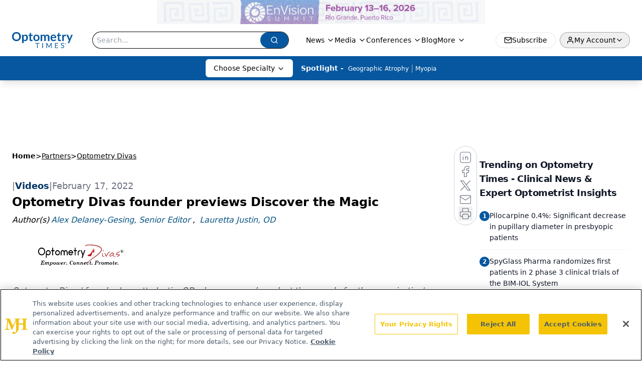

--- FILE ---
content_type: text/html; charset=utf-8
request_url: https://www.google.com/recaptcha/api2/aframe
body_size: 184
content:
<!DOCTYPE HTML><html><head><meta http-equiv="content-type" content="text/html; charset=UTF-8"></head><body><script nonce="DSUM918Q8r_0RD39haRVHg">/** Anti-fraud and anti-abuse applications only. See google.com/recaptcha */ try{var clients={'sodar':'https://pagead2.googlesyndication.com/pagead/sodar?'};window.addEventListener("message",function(a){try{if(a.source===window.parent){var b=JSON.parse(a.data);var c=clients[b['id']];if(c){var d=document.createElement('img');d.src=c+b['params']+'&rc='+(localStorage.getItem("rc::a")?sessionStorage.getItem("rc::b"):"");window.document.body.appendChild(d);sessionStorage.setItem("rc::e",parseInt(sessionStorage.getItem("rc::e")||0)+1);localStorage.setItem("rc::h",'1769298325063');}}}catch(b){}});window.parent.postMessage("_grecaptcha_ready", "*");}catch(b){}</script></body></html>

--- FILE ---
content_type: application/javascript
request_url: https://api.lightboxcdn.com/z9gd/43402/www.optometrytimes.com/jsonp/z?cb=1769298312468&dre=l&callback=jQuery112409569073338040015_1769298312447&_=1769298312448
body_size: 1211
content:
jQuery112409569073338040015_1769298312447({"dre":"l","success":true,"response":"N4IgTghgdgJiBcBmAnMgHARgAwBoQwgRACMBzAKmLHIgBsAfAQQAdnaBTAUmIBdKBbSgGdyAY2KUAruRi0AJFgB6AKwB-.ehkQYAdFj17OAN1UxVAM1XMwAS34QwATwDKAe3M8A7g.[base64]"});

--- FILE ---
content_type: text/plain; charset=utf-8
request_url: https://fp.optometrytimes.com/W5KwM/06P-Z5/Q5oM/gnU_N/7t?q=vnFC4dZv8NpwPrIAgVP2
body_size: -57
content:
Mxzp0yNmr5vWplRiHfjPVMM1aTWn1e4JMuv+8+fHulsPdL+hHkrB6h7OHlTjOlth+XI5F/RdQasBQ4HfMGB+H9VTzoqkaBs=